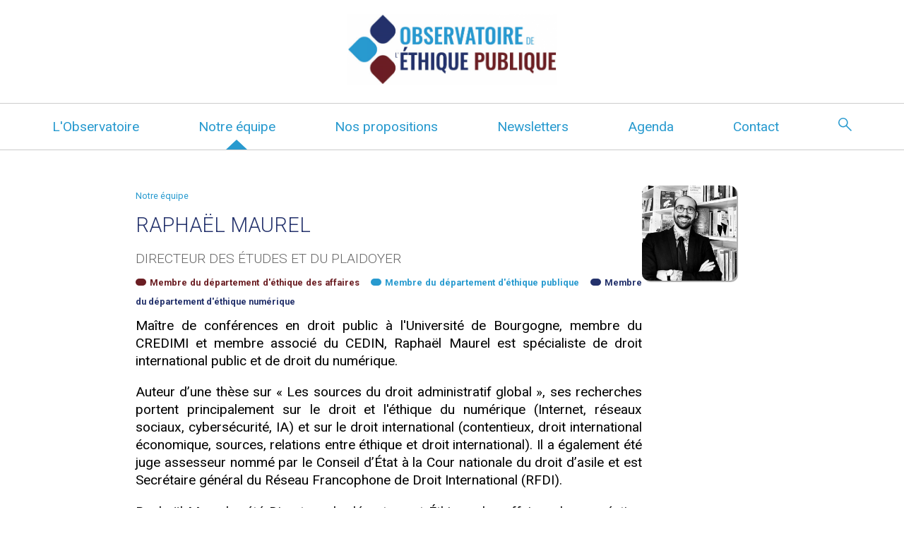

--- FILE ---
content_type: text/html; charset=UTF-8
request_url: https://observatoireethiquepublique.com/notre-equipe/membres/raphael-maurel.html
body_size: 3078
content:
<!doctype html >
<html lang="fr">
	<head>
<title>Raphaël Maurel ∙ Observatoire de l'Éthique Publique</title>
	
<meta charset="UTF-8">

	<link rel="apple-touch-icon" sizes="57x57" href="/favicon/apple-icon-57x57.png">
	<link rel="apple-touch-icon" sizes="60x60" href="/favicon/apple-icon-60x60.png">
	<link rel="apple-touch-icon" sizes="72x72" href="/favicon/apple-icon-72x72.png">
	<link rel="apple-touch-icon" sizes="76x76" href="/favicon/apple-icon-76x76.png">
	<link rel="apple-touch-icon" sizes="114x114" href="/favicon/apple-icon-114x114.png">
	<link rel="apple-touch-icon" sizes="120x120" href="/favicon/apple-icon-120x120.png">
	<link rel="apple-touch-icon" sizes="144x144" href="/favicon/apple-icon-144x144.png">
	<link rel="apple-touch-icon" sizes="152x152" href="/favicon/apple-icon-152x152.png">
	<link rel="apple-touch-icon" sizes="180x180" href="/favicon/apple-icon-180x180.png">
	<link rel="icon" type="image/png" sizes="192x192"  href="/favicon/android-icon-192x192.png">
	<link rel="icon" type="image/png" sizes="32x32" href="/favicon/favicon-32x32.png">
	<link rel="icon" type="image/png" sizes="96x96" href="/favicon/favicon-96x96.png">
	<link rel="icon" type="image/png" sizes="16x16" href="/favicon/favicon-16x16.png">
	<link rel="manifest" href="/favicon/manifest.json">
	<meta name="msapplication-TileColor" content="#ffffff">
	<meta name="msapplication-TileImage" content="/favicon/ms-icon-144x144.png">


	<!-- CSS -->

	<link type="text/css" rel="stylesheet" href="/style.css">
	<link rel="stylesheet" href="/assets/js/jquery.fancybox.css">	


	<!-- JS -->
	
	<script src="https://ajax.googleapis.com/ajax/libs/jquery/1.9.1/jquery.min.js"></script>
	<script src="/assets/js/jquery.fancybox.js"></script>
	

	<script>
		jQuery('a.fancybox').fancybox();	
		
		let slideIndex = 1;
			showSlides(slideIndex);

			// Next/previous controls
			function plusSlides(n) {
			  showSlides(slideIndex += n);
			}

			// Thumbnail image controls
			function currentSlide(n) {
			  showSlides(slideIndex = n);
			}

			function showSlides(n) {
			  let i;
			  let slides = document.getElementsByClassName("evenementSmall");
			  let dots = document.getElementsByClassName("dot");
			  if (n > slides.length) {slideIndex = 1}
			  if (n < 1) {slideIndex = slides.length}
			  for (i = 0; i < slides.length; i++) {
				slides[i].style.display = "none";
			  }
			  for (i = 0; i < dots.length; i++) {
				dots[i].className = dots[i].className.replace(" active", "");
			  }
			  slides[slideIndex-1].style.display = "flex";
			  dots[slideIndex-1].className += " active";
			} 

		
	</script>

<meta property="og:title" content="Raphaël Maurel - Observatoire de l'Éthique Publique">
<meta property="twitter:title" content="Raphaël Maurel - Observatoire de l'Éthique Publique">
<meta property="og:url" content="http://www.observatoireethiquepublique.com/notre-equipe/membres/raphael-maurel.html">
<meta property="twitter:url" content="http://www.observatoireethiquepublique.com/notre-equipe/membres/raphael-maurel.html">
<meta property="og:locale" content="fr_FR">
<meta property="twitter:locale" content="fr_FR">



	<meta property="og:image" content="http://www.observatoireethiquepublique.com/assets/images/r.-maurel-carre-2024-nandb.jpg">
	<meta property="twitter:image" content="http://www.observatoireethiquepublique.com/assets/images/r.-maurel-carre-2024-nandb.jpg">



<meta property="og:image:alt" content="Raphaël Maurel - Observatoire de l'Éthique Publique">
<meta property="twitter:image:alt" content="Raphaël Maurel - Observatoire de l'Éthique Publique">


<meta property="og:site_name" content="Observatoire de l'Éthique Publique">
<meta property="twitter:site_name" content="Observatoire de l'Éthique Publique">

<meta property="og:description" content="Ma&icirc;tre de conf&eacute;rences en droit public &agrave; l'Universit&eacute; de Bourgogne, membre du CREDIMI et membre associ&eacute; du CEDIN, Rapha&euml;l Maurel est sp&eacute;cialiste de droit international public et de droit du num&eacute;rique.
Auteur d&rsquo;une th&egrave;se sur &laquo; Les sources du droit administratif global &raquo;, ses recherches portent principalement sur le droit et l'&eacute;thique du num&eacute;rique (Internet, r&eacute;seaux sociaux, cybers&eacute;curit&eacute;, IA) et sur le droit international (contentieux, droit international &eacute;conomique, sources, relations entre &eacute;thique et droit international). Il a &eacute;galement &eacute;t&eacute; juge assesseur nomm&eacute; par le Conseil d&rsquo;&Eacute;tat &agrave; la Cour nationale du droit d&rsquo;asile et est Secr&eacute;taire g&eacute;n&eacute;ral du R&eacute;seau Francophone de Droit International (RFDI).
Rapha&euml;l Maurel a &eacute;t&eacute; Directeur du d&eacute;partement &Eacute;thique des affaires de sa cr&eacute;ation en 2021 &agrave; 2024. Il a &eacute;galement &eacute;t&eacute; Secr&eacute;taire g&eacute;n&eacute;ral de 2022 &agrave; 2024.">	
		<meta property="twitter:description" content="Ma&icirc;tre de conf&eacute;rences en droit public &agrave; l'Universit&eacute; de Bourgogne, membre du CREDIMI et membre associ&eacute; du CEDIN, Rapha&euml;l Maurel est sp&eacute;cialiste de droit international public et de droit du num&eacute;rique.
Auteur d&rsquo;une th&egrave;se sur &laquo; Les sources du droit administratif global &raquo;, ses recherches portent principalement sur le droit et l'&eacute;thique du num&eacute;rique (Internet, r&eacute;seaux sociaux, cybers&eacute;curit&eacute;, IA) et sur le droit international (contentieux, droit international &eacute;conomique, sources, relations entre &eacute;thique et droit international). Il a &eacute;galement &eacute;t&eacute; juge assesseur nomm&eacute; par le Conseil d&rsquo;&Eacute;tat &agrave; la Cour nationale du droit d&rsquo;asile et est Secr&eacute;taire g&eacute;n&eacute;ral du R&eacute;seau Francophone de Droit International (RFDI).
Rapha&euml;l Maurel a &eacute;t&eacute; Directeur du d&eacute;partement &Eacute;thique des affaires de sa cr&eacute;ation en 2021 &agrave; 2024. Il a &eacute;galement &eacute;t&eacute; Secr&eacute;taire g&eacute;n&eacute;ral de 2022 &agrave; 2024.">


<link rel="image_src" href="http://www.observatoireethiquepublique.com/assets/images/interface/image-og.jpg">

<meta property="og:type" content="article">
<meta property="twitter:type" content="article">

    
</head>
	<body>
		<!-- Matomo -->
<script>
  var _paq = window._paq = window._paq || [];
  /* tracker methods like "setCustomDimension" should be called before "trackPageView" */
  _paq.push(['trackPageView']);
  _paq.push(['enableLinkTracking']);
  (function() {
    var u="//www.romainmarchand.com/matomo/";
    _paq.push(['setTrackerUrl', u+'matomo.php']);
    _paq.push(['setSiteId', '4']);
    var d=document, g=d.createElement('script'), s=d.getElementsByTagName('script')[0];
    g.async=true; g.src=u+'matomo.js'; s.parentNode.insertBefore(g,s);
  })();
</script>
<!-- End Matomo Code -->

		<main>
			<header>
	<a href="/"><img src="/assets/images/interface/logo-fond-blanc.png" alt="Logo Observatoire de l'Éthique Publique" title="Retour à la page d'accueil" class="logo"></a>
</header>
			
			<nav class="desktop">
					<a href="/l-observatoire.html">L'Observatoire</a>
	<a href="/notre-equipe.html" class="on">Notre équipe</a>
	<a href="/nos-propositions.html">Nos propositions</a>
	<a href="/newsletters.html">Newsletters</a>
	<a href="/agenda.html">Agenda</a>
	<a href="/nous-contacter.html">Contact</a>
	<a href="/recherche.html"><svg version="1.1" xmlns="http://www.w3.org/2000/svg" xmlns:xlink="http://www.w3.org/1999/xlink" x="0px" y="0px"
	 viewBox="0 0 30 30" style="enable-background:new 0 0 30 30;" xml:space="preserve" class="svgRecherche">
<style type="text/css">
	.loupe{fill:#000;}
</style>
<path class="loupe" d="M28.2,30l-11-11c-0.9,0.7-1.8,1.3-2.9,1.7c-1.1,0.4-2.3,0.6-3.5,0.6c-2.9,0.1-5.6-1.1-7.6-3.1
	c-2-2-3.2-4.7-3.1-7.5c0-2.8,1.1-5.6,3.1-7.5c2-2,4.7-3.2,7.6-3.1c2.8,0,5.6,1.1,7.5,3.1c2,2,3.1,4.7,3.1,7.5c0,1.2-0.2,2.3-0.6,3.5
	c-0.4,1.1-1,2.2-1.7,3.1l4.5,4.5l6.5,6.4L28.2,30z M10.7,18.8c2.2,0,4.2-0.8,5.8-2.4c1.6-1.5,2.4-3.6,2.4-5.8c0-2.2-0.8-4.2-2.4-5.8
	c-1.5-1.6-3.6-2.4-5.8-2.4c-2.2,0-4.3,0.8-5.8,2.4c-1.6,1.5-2.4,3.6-2.4,5.8c0,2.2,0.8,4.3,2.4,5.8C6.4,18,8.5,18.9,10.7,18.8"/>
</svg></a>

			</nav>

			<article class="membre">
	
	<section class="contenu">
		<span class="B_crumbBox"><span class="B_lastCrumb"><span class="B_firstCrumb"><a class="B_crumb" href="/notre-equipe.html" title="Notre équipe">Notre équipe</a></span></span></span>

<h1>Raphaël Maurel</h1>
	<h3>Directeur des études et du plaidoyer</h3>
	
	<section class="departements">
	<span class="ethiqueAffaires">Membre du département d'éthique des affaires</span><span class="hidden">1</span>
	<span class="ethiquePublique">Membre du département d'éthique publique</span><span class="hidden">1</span>
	<span class="ethiqueNumerique">Membre du département d'éthique numérique</span><span class="hidden">1</span>
	</section>

<section class="intro">
<section class="chapo"><p>Ma&icirc;tre de conf&eacute;rences en droit public &agrave; l'Universit&eacute; de Bourgogne, membre du CREDIMI et membre associ&eacute; du CEDIN, Rapha&euml;l Maurel est sp&eacute;cialiste de droit international public et de droit du num&eacute;rique.</p>
<p>Auteur d&rsquo;une th&egrave;se sur &laquo; Les sources du droit administratif global &raquo;, ses recherches portent principalement sur le droit et l'&eacute;thique du num&eacute;rique (Internet, r&eacute;seaux sociaux, cybers&eacute;curit&eacute;, IA) et sur le droit international (contentieux, droit international &eacute;conomique, sources, relations entre &eacute;thique et droit international). Il a &eacute;galement &eacute;t&eacute; juge assesseur nomm&eacute; par le Conseil d&rsquo;&Eacute;tat &agrave; la Cour nationale du droit d&rsquo;asile et est Secr&eacute;taire g&eacute;n&eacute;ral du R&eacute;seau Francophone de Droit International (RFDI).</p>
<p>Rapha&euml;l Maurel a &eacute;t&eacute; Directeur du d&eacute;partement &Eacute;thique des affaires de sa cr&eacute;ation en 2021 &agrave; 2024. Il a &eacute;galement &eacute;t&eacute; Secr&eacute;taire g&eacute;n&eacute;ral de 2022 &agrave; 2024.</p></section>

	
</section>





	


</section>


<section class="infos">
		<fig>
			<a href="/assets/cache/images/r.-maurel-carre-2024-nandb-1920x-27f.jpg" rel="galerie20une" class="fancybox" >
				<img src="/assets/cache/images/r.-maurel-carre-2024-nandb-500x-9e8.jpg" class="photofull desktop" alt="Raphaël Maurel" loading="lazy">
			</a>
			
		</fig>
	</section>
	
	
</article>
			

			<footer>
	
	<p>&copy; Observatoire de l'Éthique Publique - <a href="nous-contacter.html">Contact</a></p>
	
		<section class="social">	
	<a href="https://www.linkedin.com/company/l-observatoire-de-l-ethique-publique/" target="_blank"><img src="/assets/images/interface/linkedin-blanc.svg" alt="Logo LinkedIn" title="L'Observatoire de l'éthique publique sur LinkedIn"></a>	
		
	<a href="https://www.youtube.com/@observatoiredelethiquepubl3528/" target="_blank"><img src="/assets/images/interface/youtube-blanc.svg" alt="Logo Youtube" title="L'Observatoire de l'éthique publique sur Youtube"></a>	
	<a href="flux-rss.xml" target="_blank"><img src="/assets/images/interface/rss-blanc.svg" alt="Logo RSS" title="Flux RSS de l'Observatoire de l'éthique publique"></a>
</section>
	
	<p><a href="https://www.helloasso.com/associations/l-observatoire-de-l-ethique-publique" target="_blank">Soutenez-nous sur HelloAsso</a></p>
	
</footer>

			
		</main>
		
	</body>
</html>

--- FILE ---
content_type: image/svg+xml
request_url: https://observatoireethiquepublique.com/assets/images/interface/youtube-blanc.svg
body_size: 815
content:
<?xml version="1.0" encoding="utf-8"?>
<!-- Generator: Adobe Illustrator 27.5.0, SVG Export Plug-In . SVG Version: 6.00 Build 0)  -->
<svg version="1.1" id="Calque_1" xmlns="http://www.w3.org/2000/svg" xmlns:xlink="http://www.w3.org/1999/xlink" x="0px" y="0px"
	 viewBox="0 0 512 512" style="enable-background:new 0 0 512 512;" xml:space="preserve">
<style type="text/css">
	.st0{fill:#FFFFFF;}
</style>
<g>
	<path class="st0" d="M297.7,253.6l-67.5-36.7c-2.8-1.6-12.2,0.4-12.2,3.6v71.6c0,3.1,9.4,5.1,12.2,3.6l70.5-34.9
		C303.5,259.3,300.5,255.2,297.7,253.6z"/>
	<path class="st0" d="M378.1,0L133.9,0C60.3,0,0,60.3,0,133.9v244.1C0,451.7,60.3,512,133.9,512h244.1
		c73.7,0,133.9-60.3,133.9-133.9V133.9C512,60.3,451.7,0,378.1,0z M393.1,291.9c0,34-27.5,61.5-61.5,61.5H174.4
		c-34,0-61.5-27.5-61.5-61.5v-73.2c0-33.9,27.5-61.5,61.5-61.5h157.2c34,0,61.5,27.5,61.5,61.5V291.9z"/>
</g>
</svg>


--- FILE ---
content_type: image/svg+xml
request_url: https://observatoireethiquepublique.com/assets/images/interface/linkedin-blanc.svg
body_size: 872
content:
<?xml version="1.0" encoding="utf-8"?>
<!-- Generator: Adobe Illustrator 27.5.0, SVG Export Plug-In . SVG Version: 6.00 Build 0)  -->
<svg version="1.1" id="Calque_1" xmlns="http://www.w3.org/2000/svg" xmlns:xlink="http://www.w3.org/1999/xlink" x="0px" y="0px"
	 viewBox="0 0 512 512" style="enable-background:new 0 0 512 512;" xml:space="preserve">
<style type="text/css">
	.st0{fill:#FFFFFF;}
</style>
<g>
	<path class="st0" d="M512,133.9C512,60.3,451.7,0,378.1,0H133.9C60.3,0,0,60.3,0,133.9v244.1C0,451.7,60.3,512,133.9,512l244.1,0
		c73.7,0,133.9-60.3,133.9-133.9L512,133.9z M198.2,367.6h-49.6V208.3h49.6V367.6z M173.4,186.6c-15.9,0-28.7-12.9-28.7-28.7
		c0-15.8,12.8-28.7,28.7-28.7c15.9,0,28.7,12.9,28.7,28.7C202.1,173.7,189.3,186.6,173.4,186.6z M383.7,367.6h-49.5v-77.4
		c0-18.5-0.4-42.2-25.7-42.2c-25.8,0-29.7,20.1-29.7,40.9v78.8h-49.5V208.3h47.5v21.8h0.6c6.6-12.5,22.8-25.7,46.9-25.7
		c50.1,0,59.4,33,59.4,75.9V367.6z"/>
</g>
</svg>


--- FILE ---
content_type: image/svg+xml
request_url: https://observatoireethiquepublique.com/assets/images/interface/rss-blanc.svg
body_size: 810
content:
<?xml version="1.0" encoding="utf-8"?>
<!-- Generator: Adobe Illustrator 28.1.0, SVG Export Plug-In . SVG Version: 6.00 Build 0)  -->
<svg version="1.1" id="Calque_1" xmlns="http://www.w3.org/2000/svg" xmlns:xlink="http://www.w3.org/1999/xlink" x="0px" y="0px"
	 viewBox="0 0 512 512" style="enable-background:new 0 0 512 512;" xml:space="preserve">
<style type="text/css">
	.st0{fill:#FFFFFF;}
</style>
<path class="st0" d="M378.1,0H133.9C60.3,0,0,60.3,0,133.9V378c0,73.7,60.3,134,133.9,134H378c73.7,0,133.9-60.3,133.9-133.9V133.9
	C512,60.3,451.7,0,378.1,0z M153,320.8c21.1,0,38.3,17.1,38.3,38.2c0,21.1-17.1,38.2-38.3,38.2c-21.1,0-38.3-17.1-38.3-38.2
	C114.7,338,131.8,320.8,153,320.8z M114.7,267.7V211c102.7,0.7,185.8,83.7,186.6,186.3h-56.7C243.8,326.2,185.9,268.4,114.7,267.7z
	 M340.6,397.3c-0.4-124.8-101.3-225.4-225.9-226v-56.7c156,0.5,282.3,126.8,282.7,282.7H340.6z"/>
</svg>
